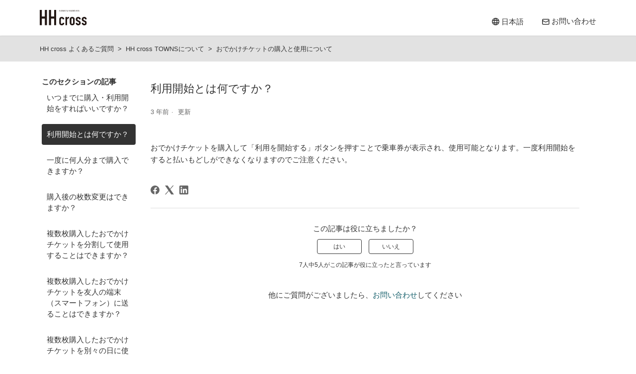

--- FILE ---
content_type: text/html; charset=utf-8
request_url: https://help.hhcross.hankyu-hanshin.jp/hc/ja/articles/6420924846361-%E5%88%A9%E7%94%A8%E9%96%8B%E5%A7%8B%E3%81%A8%E3%81%AF%E4%BD%95%E3%81%A7%E3%81%99%E3%81%8B
body_size: 9974
content:
<!DOCTYPE html>
<html dir="ltr" lang="ja">
<head>
  <meta charset="utf-8" />
  <!-- v26823 -->


  <title>利用開始とは何ですか？ &ndash; HH cross よくあるご質問</title>

  

  <meta name="description" content="おでかけチケットを購入して「利用を開始する」ボタンを押すことで乗車券が表示され、使用可能となります。一度利用開始をすると払いもどしができなくなりますのでご注意ください。" /><meta property="og:image" content="https://help.hhcross.hankyu-hanshin.jp/hc/theming_assets/01J00BVGCBF4ANS14SHXM670PK" />
<meta property="og:type" content="website" />
<meta property="og:site_name" content="HH cross よくあるご質問" />
<meta property="og:title" content="利用開始とは何ですか？" />
<meta property="og:description" content="おでかけチケットを購入して「利用を開始する」ボタンを押すことで乗車券が表示され、使用可能となります。一度利用開始をすると払いもどしができなくなりますのでご注意ください。" />
<meta property="og:url" content="https://help.hhcross.hankyu-hanshin.jp/hc/ja/articles/6420924846361" />
<link rel="canonical" href="https://help.hhcross.hankyu-hanshin.jp/hc/ja/articles/6420924846361-%E5%88%A9%E7%94%A8%E9%96%8B%E5%A7%8B%E3%81%A8%E3%81%AF%E4%BD%95%E3%81%A7%E3%81%99%E3%81%8B">
<link rel="alternate" hreflang="ja" href="https://help.hhcross.hankyu-hanshin.jp/hc/ja/articles/6420924846361-%E5%88%A9%E7%94%A8%E9%96%8B%E5%A7%8B%E3%81%A8%E3%81%AF%E4%BD%95%E3%81%A7%E3%81%99%E3%81%8B">
<link rel="alternate" hreflang="x-default" href="https://help.hhcross.hankyu-hanshin.jp/hc/ja/articles/6420924846361-%E5%88%A9%E7%94%A8%E9%96%8B%E5%A7%8B%E3%81%A8%E3%81%AF%E4%BD%95%E3%81%A7%E3%81%99%E3%81%8B">

  <link rel="stylesheet" href="//static.zdassets.com/hc/assets/application-f34d73e002337ab267a13449ad9d7955.css" media="all" id="stylesheet" />
  <link rel="stylesheet" type="text/css" href="/hc/theming_assets/13072430/5076740150169/style.css?digest=54017624126745">

  <link rel="icon" type="image/x-icon" href="/hc/theming_assets/01J00BWF73TNMFGVKBKNKZV8Z7">

    

  <meta content="width=device-width, initial-scale=1.0" name="viewport" />
<meta http-equiv="X-UA-Compatible" content="IE=Edge,chrome=1">

<!-- Google Tag Manager -->
<script>(function(w,d,s,l,i){w[l]=w[l]||[];w[l].push({'gtm.start':
new Date().getTime(),event:'gtm.js'});var f=d.getElementsByTagName(s)[0],
j=d.createElement(s),dl=l!='dataLayer'?'&l='+l:'';j.async=true;j.src=
'https://www.googletagmanager.com/gtm.js?id='+i+dl;f.parentNode.insertBefore(j,f);
})(window,document,'script','dataLayer','GTM-PFLST39');</script>
<!-- End Google Tag Manager -->

<!-- true or falseでtarger設定 -->
<script type="text/javascript">
var settings = {
  locationPathname: location.pathname,
  helpCenterLocale: "ja",
  brand_title: "HH cross",
  help_center_url: "/hc/ja",
  help_center_locale: "ja",
  request_title: "お問い合わせ",
  suggest_new_post: "探していたものが見つかりませんでしたか？",
  community_post_title: "投稿内容をご入力ください",
  popular_keywords: [
    {
      "word": "Wi-Fi",
      "openWindow": false,
      "color": "light_accent"
    }, {
      "word": "パスワード",
      "openWindow": false,
      "color": ""
    }, {
      "word": "繋がらない",
      "openWindow": false,
      "color": "dark_accent"
    }, {
      "word": "会費",
      "openWindow": false,
      "color": "light_accent"
    }, {
      "word": "HH cross",
      "openWindow": false,
      "color": ""
    }
  ],
  category_icons: [
    {"id": 360009053931, "src": "/hc/theming_assets/01J00BR00CC39VR8DV87W5JVRQ",},
    {"id": 360009053911, "src": "/hc/theming_assets/01J00BR09P5Z4C3VNSSN7E63QZ",},
    {"id": 6419372767385, "src": "/hc/theming_assets/01J00BR00YTM2TT4A6E6HH387V",},
    {"id": 15826966809241, "src": "/hc/theming_assets/01J00BQYQCY8TQV794NSPYPRWH",}, 
    {"id": 6419401540761, "src": "/hc/theming_assets/01J00BQYCWEBM29CD5RW49SWEK",},
    {"id": 6419433266457, "src": "/hc/theming_assets/01J00BQXX6AQYMST7JJSFTBW0T",},
    {"id": 6419402234265, "src": "/hc/theming_assets/01J00BQZ2V6ABSG91V1YQQNE74",},
    {"id": 18857329974681, "src": "/hc/theming_assets/01J00BQZ73H34CHFNTDG1KT1Q6",},
    {"id": 33611770338713, "src": "/hc/theming_assets/01J0MGD9XYWJY4KX6X3Q1J9ZKJ",}
  ],
  default_category_icon: "/hc/theming_assets/01J00BR099R3NCSZ5KN3RQDDT9",
  processFlag: false,
  formConf: [
    {
      'id': '5076744546969',
      'title': 'お問い合わせ',
      'lead_text': 'HH crossの提供サービス（HH cross ID・TOWNS・Wi-Fi・EVENTS・LIBRARY）に関するお問い合わせを承ります。その他サービスに関しては各サービス運営元にお問い合わせください。<br><br>[よくあるお問い合わせ先]<br><span class="mdl_open" style="color:#155f6b;">阪急阪神おでかけアプリ<div class="mdl_body" style="display:none;"><p><strong>阪急阪神おでかけアプリ・カード<br>コールセンター</strong><br><br>TEL：<a href="tel:0570-550-383">0570-550-383</a>（有料）<br>受付時間：10:00~18:00<br>（定休日：年末年始）</p><span class="mdl_close">×</span></div></span><div class="mdl_bg"></div><br><span class="mdl_open" style="color:#155f6b;">OSAMPOアプリ<div class="mdl_body" style="display:none;"><p><strong>OSAMPOアプリ・カード<br>コールセンター</strong><br><br>TEL：<a href="tel:0570-550-766">0570-550-766</a>（有料）<br>受付時間：10:00~18:00<br>（12/31~1/3除く）</p><span class="mdl_close">×</span></div></span><div class="mdl_bg"></div><br><span class="mdl_open" style="color:#155f6b;">阪急阪神第一ホテルグループメンバーズクラブ<div class="mdl_body" style="display:none;"><p><strong>阪急阪神第一ホテルグループ<br>メンバーズクラブ事務局</strong><br><br>フリーダイヤル：<a href="tel:0120898415">0120-898-415</a><br>受付時間：10:00~17:00<br>※土・日・祝日・年末年始を除く</p><span class="mdl_close">×</span></div></span><div class="mdl_bg"></div><br><a href=\"https://www.billboard-live.com/contact/\" target=\"_blank\">Billboard Live</a><br><a href=\"https://www.hanshin-anshin.jp/inquiry/\" target=\"_blank\">ミマモルメ</a><br><br>■お問い合わせいただいた際の情報は、お客様へのご連絡・回答と、サービス向上のための分析に使用させていただきます。個人情報の取扱いにつきましては「<a href=\"https://www.hankyu-hanshin.co.jp/privacy/\" target=\"_blank\">個人情報の取扱いに関する基本方針</a>」および「<a href=\"https://www.hhcross.hankyu-hanshin.jp/sitepolicy/\">当ウェブサイトのご利用にあたって</a>」をご覧ください。<br><br>■お問い合わせへの回答は、HH crossカスタマーサポートの受付時間内に順次対応いたしますが、事実・状況確認などのため回答に時間がかかる場合がございます。また、内容によっては、メールではなく電話でご連絡する場合や、回答を差し上げられない場合がございます。<br><br>■お客様へのご回答のため、共同利用先である阪急阪神ホールディングスグループの各社のほか、サービスの提供に関連するその他の第三者に対して個人情報を提供する場合がございます。<br><br>■当社から回答させていただいた内容は、お客様個人に宛てたものです。当社の許可なく、回答内容の一部または全部を転載、二次利用、またはお客様ご本人以外に開示することは、固くお断りいたします。<br><br>■お電話でのお問い合わせは以下までお願いします。<br>　HH crossカスタマーサポート<br>　受付時間：平日10:00-18:00（ゴールデンウィーク、お盆、年末年始を除きます。）<br>　TEL：<a href="tel:05031856774">050-3185-6774</a>',
      'agreement_label': 'ページ上部のご案内事項に同意いただける場合はチェックを入れてください。',
    },
    {
      'id': '33540354729753',
      'title': 'お問い合わせ',
      'lead_text': 'HH crossの提供サービス（HH cross ID・TOWNS・Wi-Fi・EVENTS・LIBRARY）に関するお問い合わせを承ります。その他サービスに関しては各サービス運営元にお問い合わせください。<br><br>[よくあるお問い合わせ先]<br><span class="mdl_open" style="color:#155f6b;">阪急阪神おでかけアプリ<div class="mdl_body" style="display:none;"><p><strong>阪急阪神おでかけアプリ・カード<br>コールセンター</strong><br><br>TEL：<a href="tel:0570-550-383">0570-550-383</a>（有料）<br>受付時間：10:00~18:00<br>（定休日：年末年始）</p><span class="mdl_close">×</span></div></span><div class="mdl_bg"></div><br><span class="mdl_open" style="color:#155f6b;">OSAMPOアプリ<div class="mdl_body" style="display:none;"><p><strong>OSAMPOアプリ・カード<br>コールセンター</strong><br><br>TEL：<a href="tel:0570-550-766">0570-550-766</a>（有料）<br>受付時間：10:00~18:00<br>（12/31~1/3除く）</p><span class="mdl_close">×</span></div></span><div class="mdl_bg"></div><br><span class="mdl_open" style="color:#155f6b;">阪急阪神第一ホテルグループメンバーズクラブ<div class="mdl_body" style="display:none;"><p><strong>阪急阪神第一ホテルグループ<br>メンバーズクラブ事務局</strong><br><br>フリーダイヤル：<a href="tel:0120898415">0120-898-415</a><br>受付時間：10:00~17:00<br>※土・日・祝日・年末年始を除く</p><span class="mdl_close">×</span></div></span><div class="mdl_bg"></div><br><a href=\"https://www.billboard-live.com/contact/\" target=\"_blank\">Billboard Live</a><br><a href=\"https://www.hanshin-anshin.jp/inquiry/\" target=\"_blank\">ミマモルメ</a><br><br>■お問い合わせいただいた際の情報は、お客様へのご連絡・回答と、サービス向上のための分析に使用させていただきます。個人情報の取扱いにつきましては「<a href=\"https://www.hankyu-hanshin.co.jp/privacy/\" target=\"_blank\">個人情報の取扱いに関する基本方針</a>」および「<a href=\"https://www.hhcross.hankyu-hanshin.jp/sitepolicy/\">当ウェブサイトのご利用にあたって</a>」をご覧ください。<br><br>■お問い合わせへの回答は、HH crossカスタマーサポートの受付時間内に順次対応いたしますが、事実・状況確認などのため回答に時間がかかる場合がございます。また、内容によっては、メールではなく電話でご連絡する場合や、回答を差し上げられない場合がございます。<br><br>■お客様へのご回答のため、共同利用先である阪急阪神ホールディングスグループの各社のほか、サービスの提供に関連するその他の第三者に対して個人情報を提供する場合がございます。<br><br>■当社から回答させていただいた内容は、お客様個人に宛てたものです。当社の許可なく、回答内容の一部または全部を転載、二次利用、またはお客様ご本人以外に開示することは、固くお断りいたします。<br><br>■お電話でのお問い合わせは以下までお願いします。<br>　HH crossカスタマーサポート<br>　受付時間：平日10:00-18:00（ゴールデンウィーク、お盆、年末年始を除きます。）<br>　TEL：<a href="tel:05031856774">050-3185-6774</a>',
      'agreement_label': 'ページ上部のご案内事項に同意いただける場合はチェックを入れてください。',
    },
  ],
  placeHolderList: [
    {id: 'request_subject', placeholder: '　'},
    {id: 'request_description', placeholder: '　'},
    {id: '4414699029519', placeholder: '入力例: 山田'},
    {id: '4414699029522', placeholder: '入力例: 太郎'},
  ],
  agreementFieldId: '5879581358489',
}
</script>
<link rel="stylesheet" type="text/css" href="/hc/theming_assets/01J00BQZF69SBZXWVJECTRPGKJ" />

  
</head>
<body class="">
  
  
  

  <!-- Google Tag Manager (noscript) -->
<noscript><iframe src="https://www.googletagmanager.com/ns.html?id=GTM-PFLST39"
height="0" width="0" style="display:none;visibility:hidden"></iframe></noscript>
<!-- End Google Tag Manager (noscript) -->

<a class="skip-navigation" tabindex="1" href="#main-content">メインコンテンツへスキップ</a>

<header class="header">
  <div class="inner">

    <div class="logo">
      <!-- <a title="ホーム" href="/hc/ja"> -->
      <a href="https://www.hhcross.hankyu-hanshin.jp/">
        <img src="/hc/theming_assets/01J00BVFYPVFN8H0X58WD0WFMK" alt="HH cross よくあるご質問 ヘルプセンターのホームページ">
      </a>
      <!-- </a> -->
      
      <!-- <span aria-hidden="true">HH cross よくあるご質問</span> -->
  
    </div>
    
  <div class="header-lang-btn">
      <!-- 言語切り替えボタン -->
    <div class="footer-language-selector">
      
        <div class="dropdown language-selector">
          <button class="dropdown-toggle language-selector-btn" aria-haspopup="true">
            
            
            日本語
            
            
          </button>
          <span class="dropdown-menu dropdown-menu-end dropdown-language-list" role="menu">
            
            <a href="/hc/change_language/en-us?return_to=%2Fhc%2Fen-us" dir="ltr" rel="nofollow" role="menuitem">
            
            	English
            
              </a>
            
          　　</span>
       　　</div>
     　　 
    　　</div>
    
    <a class="header-nav-inquery" href="https://help.hhcross.hankyu-hanshin.jp/hc/ja/requests/new?ticket_form_id=5076744546969">お問い合わせ</a>
    
    <!-- お問い合わせボタンPC -->
<!--     <div class="nav-wrapper">
      <button class="menu-button" aria-controls="user-nav" aria-expanded="false" aria-label="ナビゲーションメニュを切り替え">
        <svg xmlns="http://www.w3.org/2000/svg" width="16" height="16" focusable="false" viewBox="0 0 16 16" class="icon-menu">
          <path fill="none" stroke="currentColor" stroke-linecap="round" d="M1.5 3.5h13m-13 4h13m-13 4h13"/>
        </svg>
      </button>
      <nav class="user-nav" id="user-nav"> -->
        
<!--         <a class="submit-a-request svg-wrapper" href="/hc/ja/requests/new">
          <img src="/hc/theming_assets/01J00BQYTCXGXZTD2MPT9TCB83" class="go-request-icon svg">
          <span class="go-request-txt">お問い合わせ</span>
        </a>
      </nav> -->
      
<!--     </div> -->
  </div>
</div>
</header>


  <main role="main">
    <div class="container-divider"></div>

<div class="sub-nav-wrapper">
  <div class="inner">
    <nav class="sub-nav">
      <ol class="breadcrumbs">
  
    <li title="HH cross よくあるご質問">
      
        <a href="/hc/ja">HH cross よくあるご質問</a>
      
    </li>
  
    <li title="HH cross TOWNSについて">
      
        <a href="/hc/ja/categories/6419402234265-HH-cross-TOWNS%E3%81%AB%E3%81%A4%E3%81%84%E3%81%A6">HH cross TOWNSについて</a>
      
    </li>
  
    <li title="おでかけチケットの購入と使用について">
      
        <a href="/hc/ja/sections/6420666577689-%E3%81%8A%E3%81%A7%E3%81%8B%E3%81%91%E3%83%81%E3%82%B1%E3%83%83%E3%83%88%E3%81%AE%E8%B3%BC%E5%85%A5%E3%81%A8%E4%BD%BF%E7%94%A8%E3%81%AB%E3%81%A4%E3%81%84%E3%81%A6">おでかけチケットの購入と使用について</a>
      
    </li>
  
</ol>

      <div class="search-container">
        <svg xmlns="http://www.w3.org/2000/svg" width="12" height="12" focusable="false" viewBox="0 0 12 12" class="search-icon">
          <circle cx="4.5" cy="4.5" r="4" fill="none" stroke="currentColor"/>
          <path stroke="currentColor" stroke-linecap="round" d="M11 11L7.5 7.5"/>
        </svg>
        <form role="search" class="search" data-search="" action="/hc/ja/search" accept-charset="UTF-8" method="get"><input type="hidden" name="utf8" value="&#x2713;" autocomplete="off" /><input type="hidden" name="category" id="category" value="6419402234265" autocomplete="off" />
<input type="search" name="query" id="query" placeholder="検索" aria-label="検索" /></form>
      </div>
    </nav>
  </div>
</div>

<div class="container">
  <div class="inner">
    <div class="article-container" id="article-container">
      
        <aside class="article-sidebar" aria-labelledby="section-articles-title">
          <div class="collapsible-sidebar">
            <button type="button" class="collapsible-sidebar-toggle" aria-labelledby="section-articles-title" aria-expanded="false">
              <svg xmlns="http://www.w3.org/2000/svg" width="20" height="20" focusable="false" viewBox="0 0 12 12" aria-hidden="true" class="collapsible-sidebar-toggle-icon chevron-icon">
                <path fill="none" stroke="currentColor" stroke-linecap="round" d="M3 4.5l2.6 2.6c.2.2.5.2.7 0L9 4.5"/>
              </svg>
              <svg xmlns="http://www.w3.org/2000/svg" width="20" height="20" focusable="false" viewBox="0 0 12 12" aria-hidden="true" class="collapsible-sidebar-toggle-icon x-icon">
                <path stroke="currentColor" stroke-linecap="round" d="M3 9l6-6m0 6L3 3"/>
              </svg>
            </button>
            <span id="section-articles-title" class="collapsible-sidebar-title sidenav-title">
              このセクションの記事
            </span>
            <div class="collapsible-sidebar-body">
              <ul>
                
                  <li>
                    <a href="/hc/ja/articles/6420941337113-%E3%81%84%E3%81%A4%E3%81%BE%E3%81%A7%E3%81%AB%E8%B3%BC%E5%85%A5-%E5%88%A9%E7%94%A8%E9%96%8B%E5%A7%8B%E3%82%92%E3%81%99%E3%82%8C%E3%81%B0%E3%81%84%E3%81%84%E3%81%A7%E3%81%99%E3%81%8B" class="sidenav-item ">いつまでに購入・利用開始をすればいいですか？</a>
                  </li>
                
                  <li>
                    <a href="/hc/ja/articles/6420924846361-%E5%88%A9%E7%94%A8%E9%96%8B%E5%A7%8B%E3%81%A8%E3%81%AF%E4%BD%95%E3%81%A7%E3%81%99%E3%81%8B" class="sidenav-item current-article">利用開始とは何ですか？</a>
                  </li>
                
                  <li>
                    <a href="/hc/ja/articles/6421021258905-%E4%B8%80%E5%BA%A6%E3%81%AB%E4%BD%95%E4%BA%BA%E5%88%86%E3%81%BE%E3%81%A7%E8%B3%BC%E5%85%A5%E3%81%A7%E3%81%8D%E3%81%BE%E3%81%99%E3%81%8B" class="sidenav-item ">一度に何人分まで購入できますか？</a>
                  </li>
                
                  <li>
                    <a href="/hc/ja/articles/6420922440473-%E8%B3%BC%E5%85%A5%E5%BE%8C%E3%81%AE%E6%9E%9A%E6%95%B0%E5%A4%89%E6%9B%B4%E3%81%AF%E3%81%A7%E3%81%8D%E3%81%BE%E3%81%99%E3%81%8B" class="sidenav-item ">購入後の枚数変更はできますか？</a>
                  </li>
                
                  <li>
                    <a href="/hc/ja/articles/6420961971353-%E8%A4%87%E6%95%B0%E6%9E%9A%E8%B3%BC%E5%85%A5%E3%81%97%E3%81%9F%E3%81%8A%E3%81%A7%E3%81%8B%E3%81%91%E3%83%81%E3%82%B1%E3%83%83%E3%83%88%E3%82%92%E5%88%86%E5%89%B2%E3%81%97%E3%81%A6%E4%BD%BF%E7%94%A8%E3%81%99%E3%82%8B%E3%81%93%E3%81%A8%E3%81%AF%E3%81%A7%E3%81%8D%E3%81%BE%E3%81%99%E3%81%8B" class="sidenav-item ">複数枚購入したおでかけチケットを分割して使用することはできますか？</a>
                  </li>
                
                  <li>
                    <a href="/hc/ja/articles/6420936196761-%E8%A4%87%E6%95%B0%E6%9E%9A%E8%B3%BC%E5%85%A5%E3%81%97%E3%81%9F%E3%81%8A%E3%81%A7%E3%81%8B%E3%81%91%E3%83%81%E3%82%B1%E3%83%83%E3%83%88%E3%82%92%E5%8F%8B%E4%BA%BA%E3%81%AE%E7%AB%AF%E6%9C%AB-%E3%82%B9%E3%83%9E%E3%83%BC%E3%83%88%E3%83%95%E3%82%A9%E3%83%B3-%E3%81%AB%E9%80%81%E3%82%8B%E3%81%93%E3%81%A8%E3%81%AF%E3%81%A7%E3%81%8D%E3%81%BE%E3%81%99%E3%81%8B" class="sidenav-item ">複数枚購入したおでかけチケットを友人の端末（スマートフォン）に送ることはできますか？</a>
                  </li>
                
                  <li>
                    <a href="/hc/ja/articles/6420926785049-%E8%A4%87%E6%95%B0%E6%9E%9A%E8%B3%BC%E5%85%A5%E3%81%97%E3%81%9F%E3%81%8A%E3%81%A7%E3%81%8B%E3%81%91%E3%83%81%E3%82%B1%E3%83%83%E3%83%88%E3%82%92%E5%88%A5%E3%80%85%E3%81%AE%E6%97%A5%E3%81%AB%E4%BD%BF%E7%94%A8%E3%81%99%E3%82%8B%E3%81%93%E3%81%A8%E3%81%AF%E3%81%A7%E3%81%8D%E3%81%BE%E3%81%99%E3%81%8B" class="sidenav-item ">複数枚購入したおでかけチケットを別々の日に使用することはできますか？</a>
                  </li>
                
                  <li>
                    <a href="/hc/ja/articles/6420926006169-%E3%82%AA%E3%83%95%E3%83%A9%E3%82%A4%E3%83%B3%E3%81%A7%E3%82%82%E5%88%A9%E7%94%A8%E3%81%A7%E3%81%8D%E3%81%BE%E3%81%99%E3%81%8B" class="sidenav-item ">オフラインでも利用できますか？</a>
                  </li>
                
                  <li>
                    <a href="/hc/ja/articles/6420907503257-%E3%81%8A%E3%81%A7%E3%81%8B%E3%81%91%E3%83%81%E3%82%B1%E3%83%83%E3%83%88%E3%81%AE%E8%B3%BC%E5%85%A5%E3%81%8C%E3%81%A7%E3%81%8D%E3%81%BE%E3%81%9B%E3%82%93" class="sidenav-item ">おでかけチケットの購入ができません</a>
                  </li>
                
                  <li>
                    <a href="/hc/ja/articles/6420882145945--%E3%81%8A%E3%81%A7%E3%81%8B%E3%81%91%E3%83%81%E3%82%B1%E3%83%83%E3%83%88%E3%81%AE%E4%BD%BF%E3%81%84%E6%96%B9%E3%81%8C%E5%88%86%E3%81%8B%E3%82%8A%E3%81%BE%E3%81%9B%E3%82%93" class="sidenav-item "> おでかけチケットの使い方が分かりません</a>
                  </li>
                
              </ul>
              
                <a href="/hc/ja/sections/6420666577689-%E3%81%8A%E3%81%A7%E3%81%8B%E3%81%91%E3%83%81%E3%82%B1%E3%83%83%E3%83%88%E3%81%AE%E8%B3%BC%E5%85%A5%E3%81%A8%E4%BD%BF%E7%94%A8%E3%81%AB%E3%81%A4%E3%81%84%E3%81%A6" class="article-sidebar-item">もっと見る</a>
              
            </div>
          </div>
        </aside>
      

      <article id="main-content" class="article">
        <header class="article-header">
          <h1 title="利用開始とは何ですか？" class="article-title">
            利用開始とは何ですか？
            
          </h1>

          <div class="article-author">
            
            <div class="article-meta">
              

              <ul class="meta-group">
                
                  <li class="meta-data"><time datetime="2022-11-29T10:31:37Z" title="2022-11-29T10:31:37Z" data-datetime="relative">2022年11月29日 10:31</time></li>
                  <li class="meta-data">更新</li>
                
              </ul>
            </div>
          </div>

          
        </header>

        <section class="article-info">
          <div class="article-content">
            <div class="article-body"><p>おでかけチケットを購入して「利用を開始する」ボタンを押すことで乗車券が表示され、使用可能となります。一度利用開始をすると払いもどしができなくなりますのでご注意ください。</p></div>

            <div class="article-attachments">
              <ul class="attachments">
                
              </ul>
            </div>
          </div>
        </section>

        <footer>
          <div class="article-footer">
            
              <div class="article-share">
  <ul class="share">
    <li>
      <a href="https://www.facebook.com/share.php?title=%E5%88%A9%E7%94%A8%E9%96%8B%E5%A7%8B%E3%81%A8%E3%81%AF%E4%BD%95%E3%81%A7%E3%81%99%E3%81%8B%EF%BC%9F&u=https%3A%2F%2Fhelp.hhcross.hankyu-hanshin.jp%2Fhc%2Fja%2Farticles%2F6420924846361-%25E5%2588%25A9%25E7%2594%25A8%25E9%2596%258B%25E5%25A7%258B%25E3%2581%25A8%25E3%2581%25AF%25E4%25BD%2595%25E3%2581%25A7%25E3%2581%2599%25E3%2581%258B" class="share-facebook" aria-label="Facebook">
        <svg xmlns="http://www.w3.org/2000/svg" width="12" height="12" focusable="false" viewBox="0 0 12 12" aria-label="このページをFacebookで共有">
          <path fill="currentColor" d="M6 0a6 6 0 01.813 11.945V7.63h1.552l.244-1.585H6.812v-.867c0-.658.214-1.242.827-1.242h.985V2.55c-.173-.024-.538-.075-1.23-.075-1.444 0-2.29.767-2.29 2.513v1.055H3.618v1.585h1.484v4.304A6.001 6.001 0 016 0z"/>
        </svg>
      </a>
    </li>
    <li>
      <a href="https://twitter.com/share?lang=ja&text=%E5%88%A9%E7%94%A8%E9%96%8B%E5%A7%8B%E3%81%A8%E3%81%AF%E4%BD%95%E3%81%A7%E3%81%99%E3%81%8B%EF%BC%9F&url=https%3A%2F%2Fhelp.hhcross.hankyu-hanshin.jp%2Fhc%2Fja%2Farticles%2F6420924846361-%25E5%2588%25A9%25E7%2594%25A8%25E9%2596%258B%25E5%25A7%258B%25E3%2581%25A8%25E3%2581%25AF%25E4%25BD%2595%25E3%2581%25A7%25E3%2581%2599%25E3%2581%258B" class="share-twitter" aria-label="X Corp">
        <svg xmlns="http://www.w3.org/2000/svg" width="12" height="12" focusable="false" viewBox="0 0 12 12" aria-label="このページをX Corpで共有">
          <path fill="currentColor" d="M.0763914 0 3.60864 0 6.75369 4.49755 10.5303 0 11.6586 0 7.18498 5.11431 12 12 8.46775 12 5.18346 7.30333 1.12825 12 0 12 4.7531 6.6879z"/>
        </svg>
      </a>
    </li>
    <li>
      <a href="https://www.linkedin.com/shareArticle?mini=true&source=HH+cross%E3%82%AB%E3%82%B9%E3%82%BF%E3%83%9E%E3%83%BC%E3%82%B5%E3%83%9D%E3%83%BC%E3%83%88&title=%E5%88%A9%E7%94%A8%E9%96%8B%E5%A7%8B%E3%81%A8%E3%81%AF%E4%BD%95%E3%81%A7%E3%81%99%E3%81%8B%EF%BC%9F&url=https%3A%2F%2Fhelp.hhcross.hankyu-hanshin.jp%2Fhc%2Fja%2Farticles%2F6420924846361-%25E5%2588%25A9%25E7%2594%25A8%25E9%2596%258B%25E5%25A7%258B%25E3%2581%25A8%25E3%2581%25AF%25E4%25BD%2595%25E3%2581%25A7%25E3%2581%2599%25E3%2581%258B" class="share-linkedin" aria-label="LinkedIn">
        <svg xmlns="http://www.w3.org/2000/svg" width="12" height="12" focusable="false" viewBox="0 0 12 12" aria-label="このページをLinkedInで共有">
          <path fill="currentColor" d="M10.8 0A1.2 1.2 0 0112 1.2v9.6a1.2 1.2 0 01-1.2 1.2H1.2A1.2 1.2 0 010 10.8V1.2A1.2 1.2 0 011.2 0h9.6zM8.09 4.356a1.87 1.87 0 00-1.598.792l-.085.133h-.024v-.783H4.676v5.727h1.778V7.392c0-.747.142-1.47 1.068-1.47.913 0 .925.854.925 1.518v2.785h1.778V7.084l-.005-.325c-.05-1.38-.456-2.403-2.13-2.403zm-4.531.142h-1.78v5.727h1.78V4.498zm-.89-2.846a1.032 1.032 0 100 2.064 1.032 1.032 0 000-2.064z"/>
        </svg>
      </a>
    </li>
  </ul>

</div>
            
            
          </div>
          
            <div class="article-votes">
              <span class="article-votes-question" id="article-votes-label">この記事は役に立ちましたか？</span>
              <div class="article-votes-controls" role="group" aria-labelledby="article-votes-label">
                <button type="button" class="button article-vote article-vote-up" data-helper="vote" data-item="article" data-type="up" data-id="6420924846361" data-upvote-count="5" data-vote-count="7" data-vote-sum="3" data-vote-url="/hc/ja/articles/6420924846361/vote" data-value="null" data-label="7人中5人がこの記事が役に立ったと言っています" data-selected-class="button-primary" aria-label="この記事は役に立った" aria-pressed="false">はい</button>
                <button type="button" class="button article-vote article-vote-down" data-helper="vote" data-item="article" data-type="down" data-id="6420924846361" data-upvote-count="5" data-vote-count="7" data-vote-sum="3" data-vote-url="/hc/ja/articles/6420924846361/vote" data-value="null" data-label="7人中5人がこの記事が役に立ったと言っています" data-selected-class="button-primary" aria-label="この記事は役に立たなかった" aria-pressed="false">いいえ</button>
              </div>
              <small class="article-votes-count">
                <span class="article-vote-label" data-helper="vote" data-item="article" data-type="label" data-id="6420924846361" data-upvote-count="5" data-vote-count="7" data-vote-sum="3" data-vote-url="/hc/ja/articles/6420924846361/vote" data-value="null" data-label="7人中5人がこの記事が役に立ったと言っています">7人中5人がこの記事が役に立ったと言っています</span>
              </small>
            </div>
          

          <div class="article-more-questions">
            他にご質問がございましたら、<a href="/hc/ja/requests/new">リクエストを送信</a>してください
          </div>
          <div class="article-return-to-top">
            <a href="#article-container">
              ページの先頭へ戻る 
              <svg xmlns="http://www.w3.org/2000/svg" class="article-return-to-top-icon" width="20" height="20" focusable="false" viewBox="0 0 12 12" aria-hidden="true">
                <path fill="none" stroke="currentColor" stroke-linecap="round" d="M3 4.5l2.6 2.6c.2.2.5.2.7 0L9 4.5"/>
              </svg>
            </a>
          </div>
        </footer>

        <div class="article-relatives">
          
            <div data-recent-articles></div>
          
          
        </div>
        
      </article>
    </div>
    
  </div>
</div>

  </main>

  

<!--
<nav class="footer-nav">
<div class="inner">
    <a class="footer-nav-logo" title="ホーム" href="/hc/ja">
      <img src="/hc/theming_assets/01J00BVFYPVFN8H0X58WD0WFMK" alt="HH cross よくあるご質問 ヘルプセンターのホームページ">
    </a>
  </div>
  <ul class="footer-nav-lst">
      <li class="footer-nav-lst-li"><a href="https://itec7435.zendesk.com/hc/ja">HH cross よくあるご質問</a></li>
      <li class="footer-nav-lst-li"><a href="https://itec7435.zendesk.com/hc/ja/requests/new">お問い合わせ</a></li>
  </ul>
  <ul class="footer-nav-lst">
      <li class="footer-nav-lst-li"><a href="https://itec7435.zendesk.com/hc/ja">HH cross ヘルプページトップ</a></li>
      <li class="footer-nav-lst-li"><a href="https://itec7435.zendesk.com/hc/ja/requests/new">お問い合わせ</a></li>
    </ul>
</nav>
-->


<footer class="footer">
  <!-- 
  <div class="footer-top">
    <a href="https://www.hhcross.hankyu-hanshin.jp/" target="_blank">
      <span>HH cross ポータルサイト</span>
      <img src="/hc/theming_assets/01J00BQZ2ET93P7XKSWR4ST3E1">
    </a>
  </div>
  <div class="footer-logo">
    <a title="ホーム" href="/hc/ja">
      <img src="/hc/theming_assets/01J00BVFYPVFN8H0X58WD0WFMK" alt="HH cross よくあるご質問 ヘルプセンターのホームページ">
    </a>
  </div>
  -->
  <div class="footer-bottom">
    
    <p class="footer-copyright">&copy; Hankyu Hanshin Holdings. All rights reserved.</p>

    <!--
    <div class="footer-language-selector">
      
        <div class="dropdown language-selector">
          <button class="dropdown-toggle" aria-haspopup="true">
             
              日本語
              
            <svg xmlns="http://www.w3.org/2000/svg" width="12" height="12" focusable="false" viewBox="0 0 12 12" class="dropdown-chevron-icon">
              <path fill="none" stroke="currentColor" stroke-linecap="round" d="M3 4.5l2.6 2.6c.2.2.5.2.7 0L9 4.5"/>
            </svg>
          </button>
          <span class="dropdown-menu dropdown-menu-end" role="menu">
            
              <a href="/hc/change_language/en-us?return_to=%2Fhc%2Fen-us" dir="ltr" rel="nofollow" role="menuitem">
                
                  English (US)
                  
              </a>
            
          </span>
        </div>
      
    </div>
    -->
  </div>
</footer>


<div class="js-checksp checksp">&nbsp;</div>

<script type="text/javascript" src="//cdnjs.cloudflare.com/ajax/libs/babel-polyfill/7.12.1/polyfill.min.js"></script>
<script type="text/javascript" src="//cdn.jsdelivr.net/combine/npm/lodash@4.17.21,npm/jquery@3.6.0,npm/moment@2.29.1,npm/lscache@1.3.0/lscache.min.js"></script>

<script type="text/javascript" src="/hc/theming_assets/01J00BQYG8JSY2YNS6K6JM4CJQ"></script>
<script type="text/javascript" src="/hc/theming_assets/01J4TKX69T51KYRTWB1HFYJ78A"></script>

<!-- モーダル設定 -->
<script src="/hc/theming_assets/01J00BQXZJGNCT85E44AP3TWWQ"></script>
<script src="/hc/theming_assets/01J00BQZD7NPARNQ74QEMHX7N6"></script>
<div class="modalConfirm" style="display: none;">
  <h1>ご確認ください</h1>
  <p class="description">お問い合わせ内容をご確認の上、送信ボタンをクリックしてください</p>
  <div class="confirmation"></div> 
<!--</div>-->

    <div class="powered-by-zendesk">
  <svg xmlns="http://www.w3.org/2000/svg" width="26" height="26" focusable="false" viewBox="0 0 26 26">
    <path d="M12 8.2v14.5H0zM12 3c0 3.3-2.7 6-6 6S0 6.3 0 3h12zm2 19.7c0-3.3 2.7-6 6-6s6 2.7 6 6H14zm0-5.2V3h12z"/>
  </svg>

  <a href="https://www.zendesk.co.jp/service/help-center/?utm_source=helpcenter&utm_medium=poweredbyzendesk&utm_campaign=text&utm_content=HH+cross%E3%82%AB%E3%82%B9%E3%82%BF%E3%83%9E%E3%83%BC%E3%82%B5%E3%83%9D%E3%83%BC%E3%83%88" target="_blank" rel="nofollow">Powered by Zendesk</a>
</div>


  <!-- / -->

  
  <script src="//static.zdassets.com/hc/assets/ja.330d7b540b8bb461bbbf.js"></script>
  

  <script type="text/javascript">
  /*

    Greetings sourcecode lurker!

    This is for internal Zendesk and legacy usage,
    we don't support or guarantee any of these values
    so please don't build stuff on top of them.

  */

  HelpCenter = {};
  HelpCenter.account = {"subdomain":"itec7435","environment":"production","name":"HH crossカスタマーサポート"};
  HelpCenter.user = {"identifier":"da39a3ee5e6b4b0d3255bfef95601890afd80709","email":null,"name":"","role":"anonymous","avatar_url":"https://assets.zendesk.com/hc/assets/default_avatar.png","is_admin":false,"organizations":[],"groups":[]};
  HelpCenter.internal = {"asset_url":"//static.zdassets.com/hc/assets/","web_widget_asset_composer_url":"https://static.zdassets.com/ekr/snippet.js","current_session":{"locale":"ja","csrf_token":null,"shared_csrf_token":null},"usage_tracking":{"event":"article_viewed","data":"BAh7CDoLbG9jYWxlSSIHamEGOgZFVDoPYXJ0aWNsZV9pZGwrCBnR8fzWBToKX21ldGF7DDoPYWNjb3VudF9pZGkDLnjHOhNoZWxwX2NlbnRlcl9pZGwrCJkGIt/aBDoNYnJhbmRfaWRsKwiZE0sFngQ6DHVzZXJfaWQwOhN1c2VyX3JvbGVfbmFtZUkiDkFOT05ZTU9VUwY7BlQ7AEkiB2phBjsGVDoaYW5vbnltb3VzX3RyYWNraW5nX2lkMA==--85d0efb6dd3290bbb7a5eec7c2dae951c853c78b","url":"https://help.hhcross.hankyu-hanshin.jp/hc/activity"},"current_record_id":"6420924846361","current_record_url":"/hc/ja/articles/6420924846361-%E5%88%A9%E7%94%A8%E9%96%8B%E5%A7%8B%E3%81%A8%E3%81%AF%E4%BD%95%E3%81%A7%E3%81%99%E3%81%8B","current_record_title":"利用開始とは何ですか？","current_text_direction":"ltr","current_brand_id":5076740150169,"current_brand_name":"HH crossカスタマーサポート","current_brand_url":"https://itec7435.zendesk.com","current_brand_active":true,"current_path":"/hc/ja/articles/6420924846361-%E5%88%A9%E7%94%A8%E9%96%8B%E5%A7%8B%E3%81%A8%E3%81%AF%E4%BD%95%E3%81%A7%E3%81%99%E3%81%8B","show_autocomplete_breadcrumbs":true,"user_info_changing_enabled":false,"has_user_profiles_enabled":true,"has_end_user_attachments":true,"user_aliases_enabled":false,"has_anonymous_kb_voting":true,"has_multi_language_help_center":true,"show_at_mentions":false,"embeddables_config":{"embeddables_web_widget":false,"embeddables_help_center_auth_enabled":false,"embeddables_connect_ipms":false},"answer_bot_subdomain":"static","gather_plan_state":"subscribed","has_article_verification":true,"has_gather":true,"has_ckeditor":false,"has_community_enabled":false,"has_community_badges":true,"has_community_post_content_tagging":false,"has_gather_content_tags":true,"has_guide_content_tags":true,"has_user_segments":true,"has_answer_bot_web_form_enabled":true,"has_garden_modals":false,"theming_cookie_key":"hc-da39a3ee5e6b4b0d3255bfef95601890afd80709-2-preview","is_preview":false,"has_search_settings_in_plan":true,"theming_api_version":2,"theming_settings":{"brand_color":"#333333","brand_text_color":"#fff","text_color":"#333333","link_color":"#155f6b","background_color":"#fff","ruled_line_color":"#ddd","lighter_shades":"#F1EFEF","light_accent":"#71ABCE","darker_shades":"#222532","dark_accent":"#788E99","heading_font":"-apple-system, BlinkMacSystemFont, 'Segoe UI', Helvetica, Arial, sans-serif","text_font":"-apple-system, BlinkMacSystemFont, 'Segoe UI', Helvetica, Arial, sans-serif","logo_image":"/hc/theming_assets/01J00BVFYPVFN8H0X58WD0WFMK","logo":"/hc/theming_assets/01J00BVGCBF4ANS14SHXM670PK","footer_logo_image":"/hc/theming_assets/01J00BVFYPVFN8H0X58WD0WFMK","favicon":"/hc/theming_assets/01J00BWF73TNMFGVKBKNKZV8Z7","brand_title":"HH cross","login_permission":false,"homepage_background_image":"/hc/theming_assets/01J00BWFW0KM3PQ627BKKNNNYC","community_background_image":"/hc/theming_assets/01J00BWGFDWB1NPA191FD4RHYK","instant_search":true,"scoped_kb_search":true,"scoped_community_search":true,"show_header_icons":true,"show_community_on_header":true,"show_footer_navigation":true,"show_recent_activity":false,"show_promoted_articles":false,"show_main_banner":false,"show_keywords":false,"show_category_icon":true,"show_community":false,"show_articles_in_section":true,"show_article_author":false,"show_article_comments":false,"show_follow_article":false,"show_recently_viewed_articles":true,"show_related_articles":false,"show_article_sharing":true,"show_follow_section":true,"show_follow_post":true,"show_post_sharing":true,"show_follow_topic":true},"has_pci_credit_card_custom_field":true,"help_center_restricted":false,"is_assuming_someone_else":false,"flash_messages":[],"user_photo_editing_enabled":true,"user_preferred_locale":"ja","base_locale":"ja","login_url":"https://itec7435.zendesk.com/access?brand_id=5076740150169\u0026return_to=https%3A%2F%2Fhelp.hhcross.hankyu-hanshin.jp%2Fhc%2Fja%2Farticles%2F6420924846361-%25E5%2588%25A9%25E7%2594%25A8%25E9%2596%258B%25E5%25A7%258B%25E3%2581%25A8%25E3%2581%25AF%25E4%25BD%2595%25E3%2581%25A7%25E3%2581%2599%25E3%2581%258B","has_alternate_templates":true,"has_custom_statuses_enabled":false,"has_hc_generative_answers_setting_enabled":true,"has_generative_search_with_zgpt_enabled":false,"has_suggested_initial_questions_enabled":false,"has_guide_service_catalog":true,"has_service_catalog_search_poc":false,"has_service_catalog_itam":false,"has_csat_reverse_2_scale_in_mobile":false,"has_knowledge_navigation":false,"has_unified_navigation":false,"has_csat_bet365_branding":false,"version":"v26823","dev_mode":false};
</script>

  
  
  <script src="//static.zdassets.com/hc/assets/hc_enduser-2a5c7d395cc5df83aeb04ab184a4dcef.js"></script>
  <script type="text/javascript" src="/hc/theming_assets/13072430/5076740150169/script.js?digest=54017624126745"></script>
  
</body>
</html>

--- FILE ---
content_type: application/javascript
request_url: https://help.hhcross.hankyu-hanshin.jp/hc/theming_assets/01J00BQZD7NPARNQ74QEMHX7N6
body_size: 1650
content:
document.addEventListener('DOMContentLoaded', function() {

  /* 設定フォームのみ処理
  =====================================================*/
  if(!settings.processFlag) return false;

  /* モーダル: 問い合わせ内容確認画面
  =====================================================*/
  var modalConfirm = new tingle.modal({
    footer: true,
    stickyFooter: true,
    closeMethods: ['button'],
    closeLabel: 'Close',
    cssClass: ['modal-confirm'],
    onOpen: function() {
    },
    onClose: function() {
      document.querySelector('.modal-confirm .confirmation').innerHTML = '';
    },
    beforeClose: function() {
      return true;
    }
  });
  modalConfirm.setContent(document.querySelector('.modalConfirm').innerHTML);
  modalConfirm.addFooterBtn(('送信'), 'tingle-btn tingle-btn--primary tingle-btn--pull-right agree', function() {
    document.querySelector('.request-form footer input[type="submit"]').click();
    modalConfirm.destroy();
  });
  modalConfirm.addFooterBtn(('修正する'), 'tingle-btn tingle-btn--default tingle-btn--pull-left disagree', function() {
    document.querySelector('button.modalOpener').classList.add('disabled');
    document.querySelector('.request-form .form-field.boolean input[type="checkbox"]').checked = false;
    //document.querySelector('.request-form .form-field.boolean input[type="hidden"]').value = 'off';
    modalConfirm.close();
  });

  // 問い合わせページでのモーダル表示制御
  var isRequestPage = /\/requests/;
  var isFirstAccess = /\/requests\/new/;
  if (isRequestPage.test(settings.locationPathname) || isFirstAccess.test(settings.locationPathname)) {

    var submitButton = document.querySelector('.request-form footer input[type="submit"]');
    if (submitButton) {

      // 送信ボタンの非表示化
      submitButton.style.display = 'none';

      // モーダル起動ボタンの作成、設置
      var btnPlace = document.querySelector('.request-form footer');
      var modalOpener = document.createElement('button');
      modalOpener.classList.add('modalOpener', 'button-large');
      modalOpener.textContent = '確認する';
      submitButton.insertAdjacentElement('beforebegin', modalOpener);
      // モーダル起動ボタンを死活化
      modalOpener.classList.add('disabled');

      modalOpener.addEventListener('click', function(event) {
        modalConfirm.open();
        event.preventDefault();
        getFormItems();
      }, false);

      // 同意チェックの制御
      var checkboxAgree = document.querySelector('.form-field.boolean #request_custom_fields_' + settings.agreementFieldId);
      //console.log(checkboxAgree);
      if (checkboxAgree) {
        checkboxAgree.addEventListener('change', function(e) {
          if (e.target.checked) {
            modalOpener.classList.remove('disabled');
          } else {
            modalOpener.classList.add('disabled');
          }
        }, false);
      } else {
        // 同意チェックのない場合、モーダル起動ボタンを再活性化
        modalOpener.classList.remove('disabled');
      }

    }
  }

}, false);

// 入力済項目を取得、モーダル内に表示
function getFormItems() {
  var formItems = document.querySelectorAll('.request-form .form-field');
  if (formItems) {
    var fg = document.createDocumentFragment();
    var formItem = Array.prototype.slice.call(formItems, 0);
    formItem.forEach(function(el, index) {

      // 項目を取得
      var classes = el.className;
      //var label = el.querySelector('label').textContent;
      var label = el.querySelector('label').innerHTML;
      var labelOpt = el.querySelector('label .optional');
      var typeInput = el.querySelector('input[type="text"]');
      var typeNumber = el.querySelector('input[type="number"]');
      var typePulldown = el.querySelector('input[type="hidden"] + a.nesty-input');
      var typeTextArea = el.querySelector('textarea');
      var typeAttachment = el.querySelector('ul.upload-pool');
      // hidden 項目かどうか
      var isHidden = el.getAttribute('hidden');

      // 「オプション」が格納されている labelOpt は削除しておく (モーダル内では style.css で付加)
      // if (labelOpt) {
      //   labelOpt.parentNode.removeChild(labelOpt);
      // }

      if (typeInput) {
        // 通常テキスト時
        if (typeInput.value) {
          var value = typeInput.value;
        } else {
          var value = '(未入力)';
        }
      } else if (typeNumber) {
        // 数値時
        if (typeNumber.value) {
          var value = typeNumber.value;
        } else {
          var value = '(未入力)';
        }
      } else if (typePulldown) {
        // プルダウン (「お問い合わせ分類」) 時
        if (typePulldown.textContent === '-') {
          var value = '(未選択)';
        } else {
          var value = typePulldown.textContent;
        }
      } else if (typeTextArea) {
        // テキストエリア時
        if (typeTextArea.value) {
          var value = typeTextArea.value.replace(/(<([^>]+)>)/gi, '');
          //var value = typeTextArea.value;
        } else {
          var value = '(未入力)';
        }
      } else if (typeAttachment) {
        // 添付ファイル時
        var isAttachment = el.querySelectorAll('a.upload-link');
        if (isAttachment.length) {
          var multipleFiles = Array.prototype.slice.call(isAttachment, 0);
          var multipleFileNames = [];
          multipleFiles.forEach(function(el, index) {
            if (el.textContent) {
              multipleFileNames.push(el.textContent);
            }
          });
          var value = multipleFileNames.join(', ');
        } else {
          var value = '(未添付)';
        }
      } else {
        var value = '(未入力/未選択)';
      }

      // .form-field に hidden 指定がされていない項目のみを組み立てる
      if (isHidden === null) {
        var dt = document.createElement('dt');
        dt.setAttribute('class', classes);
        dt.innerHTML = label;
        fg.appendChild(dt);
        var dd = document.createElement('dd');
        fg.appendChild(dd);
        var pre = document.createElement('pre');
        if(
          value === '(未入力)' ||
          value === '(未選択)' ||
          value === '(未添付)' ||
          value === '(未入力/未選択)'
        ) {
          pre.classList.add('empty');
        }
        pre.textContent = value;
        dd.appendChild(pre);
      }

    });

    // 取得済項目を統合
    var dl = document.createElement('dl');
    dl.appendChild(fg);

    // モーダル内に移動
    var confirmationArea = document.querySelector('.modal-confirm .confirmation');
    confirmationArea.appendChild(dl);

    // 確認項目の非表示化
    // 1) 同意チェック
    var confirmAgreeDT = confirmationArea.querySelector('dt:last-of-type');
    confirmAgreeDT.style.display = 'none';
    var confirmAgreeDD = confirmationArea.querySelector('dd:last-of-type');
    confirmAgreeDD.style.display = 'none';

  }

}


--- FILE ---
content_type: image/svg+xml
request_url: https://help.hhcross.hankyu-hanshin.jp/hc/theming_assets/01J00BVFYPVFN8H0X58WD0WFMK
body_size: 1696
content:
<svg id="グループ_1" data-name="グループ 1" xmlns="http://www.w3.org/2000/svg" width="95.45" height="32" viewBox="0 0 530.961 178.006">
  <g id="レイヤー_2" data-name="レイヤー 2" transform="translate(0 0)">
    <g id="レイヤー_1" data-name="レイヤー 1">
      <path id="パス_29" data-name="パス 29" d="M76.574.3V7.686h8.542V.3H87.43V18.1H85.116V9.673H76.574v8.305H74.29V.3Z" transform="translate(146.062 0.59)" fill="#231815"/>
      <path id="パス_30" data-name="パス 30" d="M84.422,12.48l-1.869,5.576H80.21L86.142.26H88.9l5.932,17.8H92.4L90.5,12.48Zm5.932-1.78L88.485,5.629C88.1,4.472,87.833,3.4,87.566,2.4h0C87.3,3.434,87,4.5,86.646,5.6l-1.72,5.1Z" transform="translate(157.702 0.511)" fill="#231815"/>
      <path id="パス_31" data-name="パス 31" d="M86.7,17.978V.3h2.492l5.665,8.9a55.146,55.146,0,0,1,3.174,5.754h0c-.208-2.373-.267-4.508-.267-7.267V.3h2.165V18.1H97.615L92.009,9.2a51.4,51.4,0,0,1-3.292-5.932h0c0,2.225.178,4.36.178,7.3v7.415Z" transform="translate(170.462 0.59)" fill="#231815"/>
      <path id="パス_32" data-name="パス 32" d="M93.13.3h2.284V8.813h0c.475-.682.949-1.305,1.394-1.9L102.3.3h2.966L98.677,7.8l6.911,10.174h-2.7L96.956,9.287l-1.542,1.987v6.7H93.13Z" transform="translate(183.104 0.59)" fill="#231815"/>
      <path id="パス_33" data-name="パス 33" d="M103.547,17.978v-7.5L98,.3h2.61L103.1,5.164c.682,1.335,1.216,2.432,1.75,3.648h0c.5-1.157,1.1-2.314,1.78-3.648L109.182.3h2.581l-5.932,10.144v7.534Z" transform="translate(192.679 0.59)" fill="#231815"/>
      <path id="パス_34" data-name="パス 34" d="M106.244.3V10.77c0,3.945,1.75,5.636,4.123,5.636s4.3-1.75,4.3-5.636V.3h2.313V10.592c0,5.428-2.966,7.653-6.7,7.653s-6.348-2.076-6.348-7.534V.3Z" transform="translate(204.338 0.59)" fill="#231815"/>
      <path id="パス_35" data-name="パス 35" d="M115.054.3V7.686H123.6V.3h2.314V18.1H123.6V9.673h-8.542v8.305H112.77V.3Z" transform="translate(221.718 0.59)" fill="#231815"/>
      <path id="パス_36" data-name="パス 36" d="M122.912,12.48l-1.839,5.576H118.7L124.632.26h2.759l5.932,17.8h-2.432l-1.9-5.576ZM128.7,10.7l-1.72-5.072c-.386-1.157-.653-2.225-.919-3.233h0c-.267,1.038-.534,2.106-.89,3.2l-1.72,5.1Z" transform="translate(233.377 0.511)" fill="#231815"/>
      <path id="パス_37" data-name="パス 37" d="M125.18,17.978V.3h2.432l5.665,8.9a50.128,50.128,0,0,1,3.233,5.784h0c-.208-2.373-.267-4.508-.267-7.267V.3h2.165V18.1H136.1l-5.606-8.9a51.761,51.761,0,0,1-3.322-5.932h0c0,2.225.178,4.36.178,7.3v7.415Z" transform="translate(246.118 0.59)" fill="#231815"/>
      <path id="パス_38" data-name="パス 38" d="M131.883,15.412a8.217,8.217,0,0,0,4.093,1.157c2.343,0,3.708-1.246,3.708-2.966s-.949-2.581-3.352-3.5c-2.966-1.038-4.657-2.521-4.657-5.013A5.1,5.1,0,0,1,137.4.226a7.92,7.92,0,0,1,3.886.86l-.623,1.869a6.852,6.852,0,0,0-3.352-.831c-2.4,0-3.322,1.424-3.322,2.64,0,1.661,1.068,2.462,3.5,3.411C140.455,9.332,142,10.755,142,13.366s-2.017,5.072-6.169,5.072a8.9,8.9,0,0,1-4.508-1.008Z" transform="translate(258.19 0.368)" fill="#231815"/>
      <path id="パス_39" data-name="パス 39" d="M138.913.3V7.686h8.542V.3h2.254V18.1H147.4V9.673h-8.542v8.305H136.57V.3Z" transform="translate(268.512 0.59)" fill="#231815"/>
      <path id="パス_40" data-name="パス 40" d="M145.225.3V18.1H143V.3Z" transform="translate(281.154 0.59)" fill="#231815"/>
      <path id="パス_41" data-name="パス 41" d="M145.71,17.978V.3H148.2l5.665,8.9a55.136,55.136,0,0,1,3.174,5.754h0c-.208-2.373-.237-4.508-.237-7.267V.3h2.136V18.1h-2.314L151.02,9.2a56.31,56.31,0,0,1-3.292-5.932h0c0,2.225.178,4.36.178,7.3v7.415Z" transform="translate(286.482 0.59)" fill="#231815"/>
      <path id="パス_42" data-name="パス 42" d="M58.047,76.644H23.225V0H0V176.513H23.225V99.869H58.047v76.644H81.3V0H58.047Z" fill="#231815"/>
      <path id="パス_43" data-name="パス 43" d="M93.306,76.644H58.455V0H35.23V176.513H58.455V99.869H93.306v76.644h23.225V0H93.306Z" transform="translate(69.266)" fill="#231815"/>
      <path id="パス_44" data-name="パス 44" d="M102.457,27.374c-8.038,0-14.267,1.6-19.784,6.792a25.153,25.153,0,0,0-8.275,19.4V98.056a25.242,25.242,0,0,0,8.275,19.428c5.517,5.161,11.864,6.763,19.784,6.763a26.7,26.7,0,0,0,19.754-6.763,25.242,25.242,0,0,0,8.275-19.428V95.506H111.8v2.4a9.432,9.432,0,0,1-9.432,9.432h0a9.432,9.432,0,0,1-9.432-9.432V53.594a9.432,9.432,0,0,1,9.462-9.4h0a9.432,9.432,0,0,1,9.4,9.4v2.462h18.687v-2.4a25.153,25.153,0,0,0-8.275-19.4A26.487,26.487,0,0,0,102.457,27.374Z" transform="translate(146.252 53.69)" fill="#231815"/>
      <path id="パス_45" data-name="パス 45" d="M142.247,27.385a26.7,26.7,0,0,0-19.754,6.792,25.152,25.152,0,0,0-8.275,19.4V98.067a25.242,25.242,0,0,0,8.275,19.28,26.7,26.7,0,0,0,19.784,6.763,26.7,26.7,0,0,0,19.784-6.763,25.241,25.241,0,0,0,8.275-19.428V53.427a25.152,25.152,0,0,0-8.275-19.4A26.7,26.7,0,0,0,142.247,27.385Zm9.492,70.534a9.432,9.432,0,0,1-9.462,9.432h0a9.432,9.432,0,0,1-9.462-9.432V53.605a9.462,9.462,0,0,1,9.4-9.4h0a9.462,9.462,0,0,1,9.462,9.462Z" transform="translate(224.542 53.679)" fill="#231815"/>
      <path id="パス_46" data-name="パス 46" d="M118.881,34.164c-.831.8-1.572,1.631-2.314,2.492V28.8H97.94v93.877h18.568V61.986c0-11.864,8.1-17.8,22.068-17.8h0V27.372a26.7,26.7,0,0,0-19.695,6.792Z" transform="translate(192.561 53.692)" fill="#231815"/>
      <path id="パス_47" data-name="パス 47" d="M165.181,27.376A26.7,26.7,0,0,0,145.4,34.168a25.182,25.182,0,0,0-8.275,19.161h0v.237h0v.326h0a32.211,32.211,0,0,0,3.8,16.284A29.661,29.661,0,0,0,154.326,80.5l10.589,4.657a19.1,19.1,0,0,1,7.979,5.932,11.866,11.866,0,0,1,1.75,6.941,9.432,9.432,0,0,1-9.432,9.432h0a9.432,9.432,0,0,1-9.432-9.432V95.507H137.211v2.4a25.242,25.242,0,0,0,8.275,19.428,32.271,32.271,0,0,0,39.538,0A25.152,25.152,0,0,0,193.33,97.91h0a32.332,32.332,0,0,0-3.8-16.581,29.839,29.839,0,0,0-13.5-10.441l-10.589-4.627a19.161,19.161,0,0,1-7.979-5.932,11.6,11.6,0,0,1-1.75-6.7V53.27a9.432,9.432,0,0,1,9.4-9.076h0a9.432,9.432,0,0,1,9.432,9.462v2.4h18.6v-2.4a25.093,25.093,0,0,0-8.3-19.4,26.488,26.488,0,0,0-19.665-6.881Z" transform="translate(269.562 53.688)" fill="#231815"/>
      <path id="パス_48" data-name="パス 48" d="M216.217,55.956v-2.4a25.152,25.152,0,0,0-8.275-19.4,32.153,32.153,0,0,0-39.538,0,25.093,25.093,0,0,0-8.305,19.4,32.449,32.449,0,0,0,3.8,16.61A29.66,29.66,0,0,0,177.3,80.485l10.589,4.657a18.924,18.924,0,0,1,7.979,5.932,11.865,11.865,0,0,1,1.78,6.941,9.432,9.432,0,0,1-9.432,9.432h0a9.432,9.432,0,0,1-9.432-9.432V95.4h-18.6v2.4a25.153,25.153,0,0,0,8.305,19.428,32.271,32.271,0,0,0,39.538,0,25.242,25.242,0,0,0,8.186-19.428h0a32.331,32.331,0,0,0-3.8-16.581,29.838,29.838,0,0,0-13.407-10.441l-10.589-4.627a19.369,19.369,0,0,1-7.979-5.932,11.864,11.864,0,0,1-1.75-6.941,9.432,9.432,0,0,1,9.432-9.195h0a9.462,9.462,0,0,1,9.432,9.462v2.4Z" transform="translate(314.717 53.791)" fill="#231815"/>
    </g>
  </g>
</svg>
